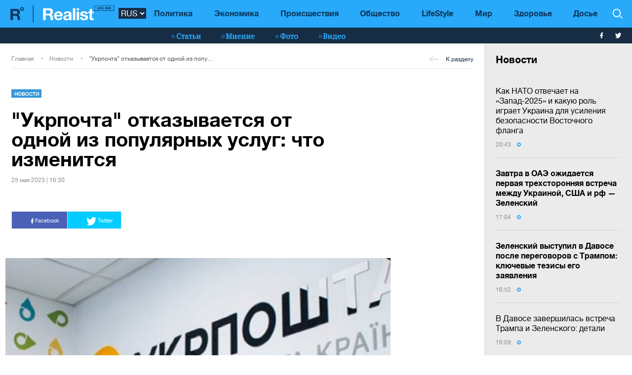

--- FILE ---
content_type: text/html; charset=UTF-8
request_url: https://realist.online/news/ukrpochta-otkazyvaetsja-ot-odnoj-iz-populjarnykh-usluh-chto-izmenitsja
body_size: 13389
content:
    <!DOCTYPE html>
    <html lang="ru">
                    <head>
    <meta charset="utf-8">
    <meta http-equiv="X-UA-Compatible" content="IE=edge">
    <meta name="viewport" content="width=device-width, initial-scale=1">
    
        <title>"Укрпочта" отказывается от одной из популярных услуг: что изменится</title>    <meta name="description" content="В компании добавили, что предоставят украинцам альтернативу отмененной услуге" class="js-meta" />        
    <meta name="google-site-verification" content="lhSer1jyyuRiJ-ZpOF58dXBcxoba-zsQT0WHYRsS-ms" />

        
            
    
    <meta name="twitter:card" content="summary">
    <meta name="twitter:title" content="&quot;Укрпочта&quot; отказывается от одной из популярных услуг: что изменится">
    <meta name="twitter:image" content="https://realist.online/img/article/1283/71_og_image-v1685021697.jpg">

    <meta property="og:title" content="&quot;Укрпочта&quot; отказывается от одной из популярных услуг: что изменится">
    <meta property="og:description" content=" В компании добавили, что предоставят украинцам альтернативу отмененной услуге ">
    <meta property="og:url" content="https://realist.online/news/ukrpochta-otkazyvaetsja-ot-odnoj-iz-populjarnykh-usluh-chto-izmenitsja" />
    <meta property="og:image" content="https://realist.online/img/article/1283/71_og_image-v1685021697.jpg" />
    <meta property="og:type" content="article"/>
    <meta property="og:image:width" content="1200" />
    <meta property="og:image:height" content="678" />

    <link href="/user/css/realist-min-v108.css" rel="stylesheet">
    <link href="/user/css/mfix5-v26.css" rel="stylesheet">

    <script async src="https://pagead2.googlesyndication.com/pagead/js/adsbygoogle.js?client=ca-pub-4708441813994321" crossorigin="anonymous"></script>
    <script async src="https://pagead2.googlesyndication.com/pagead/js/adsbygoogle.js?client=ca-pub-5905182425492370" crossorigin="anonymous"></script>

                                                        <link rel="preload" as="image" href="/img/article/1283/71_large-v1685021697.jpg"/>
            <link rel="preload" as="image" href="/img/article/1283/71_tn-v1685021696.jpg"/>
            
            
                

            <script type="application/ld+json">
        {
            "@context": "http://schema.org",
            "@type": "NewsArticle",
            "mainEntityOfPage": {
                "@type": "WebPage",
                "@id": "https://realist.online/news/ukrpochta-otkazyvaetsja-ot-odnoj-iz-populjarnykh-usluh-chto-izmenitsja"
            },
            "headline": "&quot;Укрпочта&quot; отказывается от одной из популярных услуг: что изменится",
                        "image":  ["https://realist.online/img/article/1283/71_main-v1685021696.png"],
                "datePublished": "2023-05-25T16:30:00+03:00",
                "dateCreated": "2023-05-25T16:30:00+03:00",
                    "dateModified": "2026-01-23T00:18:27+02:00",
                    "publisher": {
                "@type": "Organization",
                "name": "Realist.online",
                "logo": {
                    "@type": "ImageObject",
                    "url": "https://realist.online/user/img/realist-logo.png",
                    "width": 264,
                    "height": 46
                }
            },
            "author": {
                "@type": "Organization",
                "name": "Realist.online"
            },
            "description": ""
        }</script>
    
            <script type="application/ld+json">
        {
            "@context": "http://schema.org/", 
            "@type": "BreadcrumbList", 
            "itemListElement": [
                { 
                "@type": "ListItem", 
                "position": "1", 
                "item": { 
                    "@id": "https://realist.online", 
                    "name": "Главная" 
                } 
                },
                {
                "@type": "ListItem", 
                "position": "2", 
                "item": { 
                    "@id": "https://realist.online/news", 
                    "name": "Новости" 
                } 
                },
                {
                "@type": "ListItem", 
                "position": "3", 
                "item": { 
                    "@id": "https://realist.online/news/ukrpochta-otkazyvaetsja-ot-odnoj-iz-populjarnykh-usluh-chto-izmenitsja", 
                    "name": "&quot;Укрпочта&quot; отказывается от одной из популярных услуг: что изменится" 
                } 
                }
            ]
        }
        </script>
        
    <link rel="shortcut icon" href="/user/img/favicon.ico" type="image/x-icon">

    
            

                <link rel="canonical" href="https://realist.online/news/ukrpochta-otkazyvaetsja-ot-odnoj-iz-populjarnykh-usluh-chto-izmenitsja"/>
        <link rel="alternate" href="https://realist.online/news/ukrpochta-otkazyvaetsja-ot-odnoj-iz-populjarnykh-usluh-chto-izmenitsja" hreflang="ru-UA"/>
                        <link rel="alternate" href="https://realist.online/ukr/news/ukrposhta-vidmovljajetsja-vid-odnijeji-z-populjarnikh-posluh-shcho-zminitsja-" hreflang="uk-UA"/>
            
            <link rel="amphtml" href="https://realist.online/amp/news/ukrpochta-otkazyvaetsja-ot-odnoj-iz-populjarnykh-usluh-chto-izmenitsja">
    
    <script async src="https://pagead2.googlesyndication.com/pagead/js/adsbygoogle.js?client=ca-pub-6199736419428429" crossorigin="anonymous"></script>

    <!-- Google tag (gtag.js) -->
    <script async src="https://www.googletagmanager.com/gtag/js?id=G-0ZC460X59H"></script>
    <script>
        window.dataLayer = window.dataLayer || [];
        function gtag(){dataLayer.push(arguments);}
        gtag('js', new Date());

        gtag('config', 'G-0ZC460X59H');
    </script>

    <script>
        var loadsrcscache = [];
        load_srcs = function(sources, callback) {
            loadsrcscache.push([sources, callback]);
        }
    </script>
</head>

                                                            <body class="open-news">
            <div class="sbody">
                
                                    <script src="https://cdn.admixer.net/scripts3/loader2.js" async
                            data-inv="//inv-nets.admixer.net/"
                            data-r="single"
                            data-sender="admixer"
                            data-bundle="desktop"></script>
                    <script type='text/javascript'>
                        (window.globalAmlAds = window.globalAmlAds || []).push(function() {
                        globalAml.defineSlot({z: '008b0fad-8b34-455b-89d4-52129a977b75', ph: 'admixer_008b0fad8b34455b89d452129a977b75_zone_63499_sect_18531_site_13860', i: 'inv-nets', s:'d6188603-55af-49b3-b884-f8bd1f289d30', sender: 'admixer'});
                        globalAml.singleRequest("admixer");});
                    </script>
                                
                 
<header>
    <style>
        [data-place="45"] .banner img {
            max-height:88px;
            display:block;
            margin: 0 auto;
        }
    </style>
    <div class="header">
        <div class="menu-top" data-js="menu"> 
            
            <div class="inner relative">           
                <a href="/" class="logo fl-left"><img src="/user/img/logo.svg" alt="Realist logo"></a>

                <select class="switcher js-lang-switch"> 
                                                                                                                                                                        <option data-lset="1" selected value="#">RUS</option>
                                                                                                                                                    <option data-lset="2"  value="/ukr/news/ukrposhta-vidmovljajetsja-vid-odnijeji-z-populjarnikh-posluh-shcho-zminitsja-">UKR</option>
                                    </select>

                <div class="btns-border btns-mobile clearfix fl-left">
                    <div class="themes fl-left" data-js="panel" data-type="themes">
                        <span class="icon-themes">
                            <img class="svg" src="/user/img/themes.svg" alt="themes" width="13" height="9">
                        </span>
                    </div>
                    <div class="stream fl-left" data-js="panel" data-type="news">
                        <span class="icon-stream">
                            <img class="svg" src="/user/img/stream1.svg" alt="stream" width="13" height="9">

                        </span>
                    </div>
                </div>
                <div class="menu-btns p-y-2">
                    <div class="mobile-btn fl-left" data-js="mobileMenu" style='display: none'>
                        <span class="mobile-sign"></span>Разделы
                    </div>
                    <div class="btns-border btns-border-bottom clearfix fl-left">
                    </div>
                    <div class="search fl-right" data-js="search" search-top>

                        <img class="svg" src="/user/img/search.svg" alt="search" width="12" height="12">

                    </div>
                </div>
                <input type="checkbox" id="nav-trigger" class="nav-trigger" style='display: none'/>
                <label class='nav-trigger-label' for="nav-trigger">
                <div><span class="mobile-sign"></span>Разделы</div>
                </label>
                <nav class="menu-wr">
                    <ul class="menu" mainmenu>
                                                                                                                                                                                <li class="link-item"><a href="/politika" class="link ">Политика</a></li>
                                                                                                                                                                                                            <li class="link-item"><a href="/ekonomika" class="link ">Экономика</a></li>
                                                                                                                                                                                                            <li class="link-item"><a href="/incident" class="link ">Происшествия</a></li>
                                                                                                                                                                                                            <li class="link-item"><a href="/society" class="link ">Общество</a></li>
                                                                                                                                                                                                            <li class="link-item"><a href="/life" class="link ">LifeStyle</a></li>
                                                                                                                                                                                                            <li class="link-item"><a href="/mir" class="link ">Мир</a></li>
                                                                                                                                                                                                            <li class="link-item"><a href="/health" class="link ">Здоровье</a></li>
                                                                            <li class="link-item">
                            <a href="/files/persons" class="link ">
                                Досье
                            </a>
                        </li>
                    </ul>
                </nav>
                
                <div class="panel-search">
                    <div class="input-wr">
                        <input type="text" placeholder="Поиск по сайту" class="input" id="top-search" search-top>
                    </div>
                </div>
            </div>
        </div>    
        <div class="menu-bottom">
            <div class="inner relative clearfix">
                <div class="menu-bottom-left">
                    <div class="rates fl-left clearfix">
                    </div>
                </div>
                <nav class="menu-wr" reloadable data-block="menu-bottom" data-fade="false">
                    <ul class="menu">
                                                                                                                                                                                <li class="hashtag-item">
                                    <a href="/publications" class="hashtag"><span class="hashtag-sign htsmall"></span>Статьи</a>
                                </li>
                                                                                                                                                                                                                                                                                                                                                                                                                                                                                                                                                                    <li class="hashtag-item">
                                    <a href="/group/blog" class="hashtag"><span class="hashtag-sign htsmall"></span>Мнение</a>
                                </li>
                                                                                                                                                                                                            <li class="hashtag-item">
                                    <a href="/group/fotoreportazh" class="hashtag"><span class="hashtag-sign htsmall"></span>Фото</a>
                                </li>
                                                                                                                                                                                                            <li class="hashtag-item">
                                    <a href="/group/video" class="hashtag"><span class="hashtag-sign htsmall"></span>Видео</a>
                                </li>
                                                                        </ul>
                </nav>
                <div class="social">
                    <a href="https://www.facebook.com/people/Realist-Online/100087422393232/" rel="nofollow" class="fb" target="_blank">
                        <img class="svg" src="/user/img/fb-wh.svg" alt="fb-wh" width="6" height="12">
                    </a>
                    <a href="https://twitter.com/realist_online" rel="nofollow" class="tw" target="_blank">
                        <img class="svg" src="/user/img/tw-wh.svg" alt="tw-wh" width="20" height="18">
                    </a>
                </div>
            </div>
        </div>
    </div>
</header>                  <style>aside > section > .sunsite_actions {position: relative;}.mob_close {margin: 0;display: block;width: 33px !important;position: absolute;top: 0;right: 0;height: 33px;background: #fff;z-index: 110000}.mob_close .btn_close_b {margin: 0;display: block;width: 33px !important;height: 33px;background-image: url("[data-uri]");background-size: 100%;cursor: pointer}.section-menu {display: flex;flex-direction: column;justify-content: space-between;}</style>



    <aside>
        <section class="section-menu section-news grey-item mfix">
                        <div data-action="banners" data-place="63" data-page="2900" class="sunsite_actions"></div>
    
    <section class="list">
        <div class="themes-title themes-title-inside m-t-pol p-t-2 p-x-3 p-b-2">Новости</div>

        <section class="panel-no-image-short clearfix js-append-stream">
                        
                            
                <section class="panel panel-text relative">
                    <section class="news-list">
                                                <a href="/reality/kak-nato-otvechaet-na-zapad-2025-i-kakuju-rol-ihraet-ukraina-dlja-usilenija-bezopasnosti-vostochnoho-flanha" class="news-title" data-edit="141959,2869" data-absnum="141959">
                                                            Как НАТО отвечает на «Запад-2025» и какую роль играет Украина для усиления безопасности Восточного фланга
                                                                                    </a>

                        
                        <div class="panel-date">
                            <span class="date-sign">
                                20:43
                                <span class="circle"></span>
                            </span>
                        </div>
                    </section>
                    <div class="line-bottom"></div>
                </section>

                                            
                <section class="panel panel-text relative">
                    <section class="news-list">
                                                <a href="/news/zavtra-v-oae-ozhidaetsja-pervaja-trekhstoronnjaja-vstrecha-mezhdu-ukrainoj-ssha-i-rf" class="news-title" data-edit="141957,2900" data-absnum="141957">
                                                            <strong>Завтра в ОАЭ ожидается первая трехсторонняя встреча между Украиной, США и рф — Зеленский</strong>
                                                    </a>

                        
                        <div class="panel-date">
                            <span class="date-sign">
                                17:04
                                <span class="circle"></span>
                            </span>
                        </div>
                    </section>
                    <div class="line-bottom"></div>
                </section>

                                            
                <section class="panel panel-text relative">
                    <section class="news-list">
                                                <a href="/news/zelenskij-vystupil-v-davose-posle-perehovorov-s-trampom-kljuchevye-tezisy-eho-zajavlenija" class="news-title" data-edit="141955,2900" data-absnum="141955">
                                                            <strong>Зеленский выступил в Давосе после переговоров с Трампом: ключевые тезисы его заявления</strong>
                                                    </a>

                        
                        <div class="panel-date">
                            <span class="date-sign">
                                16:52
                                <span class="circle"></span>
                            </span>
                        </div>
                    </section>
                    <div class="line-bottom"></div>
                </section>

                                            
                <section class="panel panel-text relative">
                    <section class="news-list">
                                                <a href="/news/v-davose-zavershilas-vstrecha-trampa-i-zelenskoho-detali" class="news-title" data-edit="141954,2900" data-absnum="141954">
                                                            В Давосе завершилась встреча Трампа и Зеленского: детали
                                                                                    </a>

                        
                        <div class="panel-date">
                            <span class="date-sign">
                                16:09
                                <span class="circle"></span>
                            </span>
                        </div>
                    </section>
                    <div class="line-bottom"></div>
                </section>

                                            
                <section class="panel panel-text relative">
                    <section class="news-list">
                                                <a href="/news/v-minoborony-uvolili-pjaterykh-zamestitelej-ministra-fedorov" class="news-title" data-edit="141953,2900" data-absnum="141953">
                                                            В Минобороны уволили пятерых заместителей министра — Федоров
                                                                                    </a>

                        
                        <div class="panel-date">
                            <span class="date-sign">
                                15:52
                                <span class="circle"></span>
                            </span>
                        </div>
                    </section>
                    <div class="line-bottom"></div>
                </section>

                                            
                <section class="panel panel-text relative">
                    <section class="news-list">
                                                <a href="/news/v-krivom-rohe-v-rezultate-ataki-rf-postradali-11-chelovek-bez-sveta-desjatki-tysjach-potrebitelej" class="news-title" data-edit="141952,2900" data-absnum="141952">
                                                            В Кривом Роге в результате атаки рф пострадали 11 человек: без света десятки тысяч потребителей
                                                                                    </a>

                        
                        <div class="panel-date">
                            <span class="date-sign">
                                15:25
                                <span class="circle"></span>
                            </span>
                        </div>
                    </section>
                    <div class="line-bottom"></div>
                </section>

                                            
                <section class="panel panel-text relative">
                    <section class="news-list">
                                                <a href="/news/ukraina-poluchila-bolee-50-tonn-mezhdunarodnoj-humanitarnoj-pomoshchi-dlja-enerhosistemy-shmihal" class="news-title" data-edit="141951,2900" data-absnum="141951">
                                                            Украина получила более 50 тонн международной гуманитарной помощи для энергосистемы - Шмигаль
                                                                                    </a>

                        
                        <div class="panel-date">
                            <span class="date-sign">
                                14:54
                                <span class="circle"></span>
                            </span>
                        </div>
                    </section>
                    <div class="line-bottom"></div>
                </section>

                                            
                <section class="panel panel-text relative">
                    <section class="news-list">
                                                <a href="/news/v-minekonomiki-oproverhli-zajavlenie-o-nekhvatke-4-mlrd-kubov-haza-dlja-otopitelnoho-sezona" class="news-title" data-edit="141950,2900" data-absnum="141950">
                                                            В Минэкономики опровергли заявление о "нехватке 4 млрд кубов газа для отопительного сезона"
                                                                                    </a>

                        
                        <div class="panel-date">
                            <span class="date-sign">
                                14:25
                                <span class="circle"></span>
                            </span>
                        </div>
                    </section>
                    <div class="line-bottom"></div>
                </section>

                                            
                <section class="panel panel-text relative">
                    <section class="news-list">
                                                <a href="/news/tramp-v-davose-podpisal-ustav-soveta-mira-i-objavil-eho-mezhdunarodnoj-orhanizatsiej" class="news-title" data-edit="141949,2900" data-absnum="141949">
                                                            <strong>Трамп в Давосе подписал устав Совета мира и объявил его международной организацией</strong>
                                                    </a>

                        
                        <div class="panel-date">
                            <span class="date-sign">
                                14:11
                                <span class="circle"></span>
                            </span>
                        </div>
                    </section>
                    <div class="line-bottom"></div>
                </section>

                                            
                <section class="panel panel-text relative">
                    <section class="news-list">
                                                <a href="/news/sily-oborony-porazili-neftjanoj-terminal-tamanneftehaz-i-rjad-obektov-pvo-v-krymu-henshtab" class="news-title" data-edit="141948,2900" data-absnum="141948">
                                                            <strong>Силы обороны поразили нефтяной терминал "Таманнефтегаз" и ряд объектов ПВО в Крыму - Генштаб</strong>
                                                    </a>

                        
                        <div class="panel-date">
                            <span class="date-sign">
                                13:36
                                <span class="circle"></span>
                            </span>
                        </div>
                    </section>
                    <div class="line-bottom"></div>
                </section>

                                            
                <section class="panel panel-text relative">
                    <section class="news-list">
                                                <a href="/news/samaja-slozhnaja-situatsija-ostaetsja-v-kieve-i-v-pjati-rehionakh-sviridenko" class="news-title" data-edit="141947,2900" data-absnum="141947">
                                                            Самая сложная ситуация остается в Киеве и в пяти регионах — Свириденко
                                                                                    </a>

                        
                        <div class="panel-date">
                            <span class="date-sign">
                                13:10
                                <span class="circle"></span>
                            </span>
                        </div>
                    </section>
                    <div class="line-bottom"></div>
                </section>

                                            
                <section class="panel panel-text relative">
                    <section class="news-list">
                                                <a href="/news/dva-cheloveka-raneny-v-rezultate-atak-bpla-na-dnepropetrovshchine-foto" class="news-title" data-edit="141946,2900" data-absnum="141946">
                                                            Два человека ранены в результате атак БпЛА на Днепропетровщине (фото)
                                                                                    </a>

                        
                        <div class="panel-date">
                            <span class="date-sign">
                                12:24
                                <span class="circle"></span>
                            </span>
                        </div>
                    </section>
                    <div class="line-bottom"></div>
                </section>

                                            
                <section class="panel panel-text relative">
                    <section class="news-list">
                                                <a href="/news/udarnye-bespilotniki-atakovali-odesskij-rajon-pohib-17-letnij-junosha" class="news-title" data-edit="141945,2900" data-absnum="141945">
                                                            Ударные беспилотники атаковали Одесский район: погиб 17-летний юноша
                                                                                    </a>

                        
                        <div class="panel-date">
                            <span class="date-sign">
                                12:02
                                <span class="circle"></span>
                            </span>
                        </div>
                    </section>
                    <div class="line-bottom"></div>
                </section>

                                            
                <section class="panel panel-text relative">
                    <section class="news-list">
                                                <a href="/news/na-zaporozhe-v-rezultate-rossijskoho-obstrela-travmirovan-odin-chelovek-foto-video" class="news-title" data-edit="141944,2900" data-absnum="141944">
                                                            У Запорожье в результате российского обстрела травмирован один человек (фото, видео)
                                                                                    </a>

                        
                        <div class="panel-date">
                            <span class="date-sign">
                                11:40
                                <span class="circle"></span>
                            </span>
                        </div>
                    </section>
                    <div class="line-bottom"></div>
                </section>

                                            
                <section class="panel panel-text relative">
                    <section class="news-list">
                                                <a href="/news/sbu-zaderzhala-ahentov-hru-razvedyvavshikh-posledstvija-ot-udara-oreshnikom-po-lvovshchine" class="news-title" data-edit="141943,2900" data-absnum="141943">
                                                            СБУ задержала агентов ГРУ, разведывавших последствия от удара "Орешником" по Львовщине
                                                                                    </a>

                        
                        <div class="panel-date">
                            <span class="date-sign">
                                10:59
                                <span class="circle"></span>
                            </span>
                        </div>
                    </section>
                    <div class="line-bottom"></div>
                </section>

                                            
                <section class="panel panel-text relative">
                    <section class="news-list">
                                                <a href="/news/v-odesskoj-i-dnepropetrovshchine-dejstvujut-ekstrennye-otkljuchenija-dtek" class="news-title" data-edit="141942,2900" data-absnum="141942">
                                                            В Одесской и Днепропетровщине действуют экстренные отключения — ДТЭК
                                                                                    </a>

                        
                        <div class="panel-date">
                            <span class="date-sign">
                                10:36
                                <span class="circle"></span>
                            </span>
                        </div>
                    </section>
                    <div class="line-bottom"></div>
                </section>

                                            
                <section class="panel panel-text relative">
                    <section class="news-list">
                                                <a href="/news/iz-venesuely-uvolili-troikh-nezakonno-uderzhivaemykh-hrazhdan-ukrainy-mid" class="news-title" data-edit="141941,2900" data-absnum="141941">
                                                            Из Венесуэлы освободили троих незаконно удерживаемых граждан Украины — МИД
                                                                                    </a>

                        
                        <div class="panel-date">
                            <span class="date-sign">
                                10:16
                                <span class="circle"></span>
                            </span>
                        </div>
                    </section>
                    <div class="line-bottom"></div>
                </section>

                                            
                <section class="panel panel-text relative">
                    <section class="news-list">
                                                <a href="/news/nochju-vrah-atakoval-ukrainu-94-udarnymi-bpla-skolko-sbila-pvo" class="news-title" data-edit="141940,2900" data-absnum="141940">
                                                            Ночью враг атаковал Украину 94 ударными БПЛА: сколько сбила ПВО
                                                                                    </a>

                        
                        <div class="panel-date">
                            <span class="date-sign">
                                09:56
                                <span class="circle"></span>
                            </span>
                        </div>
                    </section>
                    <div class="line-bottom"></div>
                </section>

                                            
                <section class="panel panel-text relative">
                    <section class="news-list">
                                                <a href="/news/v-rjade-rehionov-ukrainy-dejstvujut-avarijnye-otkljuchenija-ukrenerho" class="news-title" data-edit="141939,2900" data-absnum="141939">
                                                            В ряде регионов Украины действуют аварийные отключения - "Укрэнерго"
                                                                                    </a>

                        
                        <div class="panel-date">
                            <span class="date-sign">
                                09:30
                                <span class="circle"></span>
                            </span>
                        </div>
                    </section>
                    <div class="line-bottom"></div>
                </section>

                                            
                <section class="panel panel-text relative">
                    <section class="news-list">
                                                <a href="/news/s-sehodnjashneho-dnja-dejstvuet-obnovlennyj-hrafik-dvizhenija-poezdov-ukrzaliznytsja" class="news-title" data-edit="141938,2900" data-absnum="141938">
                                                            С сегодняшнего дня действует обновленный график движения поездов - "Укрзалізниця"
                                                                                    </a>

                        
                        <div class="panel-date">
                            <span class="date-sign">
                                09:14
                                <span class="circle"></span>
                            </span>
                        </div>
                    </section>
                    <div class="line-bottom"></div>
                </section>

                                    </section>

        <div class="panel panel-text relative newsmob">
            <div class="news-list">
                <a href="/news" class="_news-title">Читать все новости</a>
            </div>
        </div>

        <div class="panel panel-text relative js-load-more" >
            <div class="news-list">
                <a href="/news" class="_news-title">Читать все новости</a>
            </div>
        </div>

    </section>

            <div data-action="banners" data-place="69" data-page="2900" class="sunsite_actions"></div>
    
        </section>
    </aside>

<script>
    document.querySelector('body').classList.add('open-news');

    /*
    document.addEventListener("scroll", function() {
        if(window.banners_loaded && !window.init_aside) {
            setTimeout(() => {
                if(window.scrollY >= 10) {
                    const section_menu = document.querySelector('.section-menu.section-news');
                    var bans = section_menu.querySelectorAll('.banner'), 
                        ban_h = 0;

                    for (let ban of bans) {
                        ban_h += ban.offsetHeight;
                    }

                    let list = section_menu.querySelector('.list');
                    list.style.height = 'calc(100vh - '+ ban_h +'px - 88px)';

                    window.init_aside = true;
                }
            }, 1000);
        }
    });



    let moreBtn = document.querySelector('.js-load-more');
    let streamElement = document.querySelector('.js-append-stream');
    
    let page = 2;
    
    if(moreBtn && streamElement) {
        moreBtn.addEventListener('click', function (e) {
            e.preventDefault();

            ajax.get(
                'https://realist.online' + lang + '/actions/load-news',
                {
                    'page' : page
                },
                function(data) {
                    data = JSON.parse(data);
                    if(data.success) {
                        let stream = data.list;
                        for(let item in stream) {
                            //streamElement.append(fromHTML(stream[item]));
                            var resHTML = fromHTMLAll(stream[item]);
                            Array.from(resHTML).forEach(function(el) {
                                streamElement.append(el);
                            });
                        }
                        page++;
                        
                        if(typeof place_redactor_pens !== 'undefined') {
                            place_redactor_pens();
                        }
                    }

                    if(!data.next) {
                        moreBtn.style.display = 'none';
                    }
                }
            );
        });
    }
    */
</script>
<section reloadable="" data-block="content" class="section-main">
    <div class="content">
        <div class="panel-list">
            <div class="inner">
                <div class="row">
                    <div class="template clearfix" data-js="template">
                        <div class="grid" style="position: relative; height: 0px;">
                            <div class="grid-sizer"></div>
                            <div class="item width-12" style="position: absolute; left: 0%; top: 0px;">
                                <div class="wrapper">
                                    <div style="text-align:center; margin:0 auto;">
                                    </div>
                                </div>
                            </div>
                            <div class="item width-12" style="position: absolute; left: 0%; top: 0px;">
                                <div class="wrapper">
                                </div>
                            </div>
                        </div>
                    </div>
                </div>
            </div>

            <div class="panel-list breadcrumbs-list breadcrumbs-list-relative margin-up breadcrumbs-after-banner">
    <div>
        <div class="inner breadcrumbs-inner">
            <div class="breadcrumbs-line clearfix">
                <ul class="breadcrumbs col-xs-8">
                    <li class="crumbs-item"><a href="/">Главная</a></li>
                    <li class="crumbs-item"><a href="/news">Новости</a></li>
                    <li class="crumbs-item"><a href="/news/ukrpochta-otkazyvaetsja-ot-odnoj-iz-populjarnykh-usluh-chto-izmenitsja">"Укрпочта" отказывается от одной из популярных услуг: что изменится</a></li>
                </ul>
                <a href="/news" class="back"><span class="back-sign"></span>К разделу</a>
            </div>
        </div>
    </div>
</div>            
            <article class="content content-aside-fixed mir">
                <div class="panel-list panel-list-header">
                    <div class="inner">
                        <div class="row content-wide-block min-text-height650">
                            <div class="clearfix col-xs-9">
                                <div class="panel panel-text col-sm-10 fl-left">
                                    <div class="panel-type-inner">
                                        <a href="/news" class="panel-type up">Новости</a>

                                                                            </div>

                                    <h1 data-edit="128371,2900" data-absnum="128371">"Укрпочта" отказывается от одной из популярных услуг: что изменится</h1>
                                    <div class="panel-date">
                                        25 мая 2023 | 16:30
                                    </div>
                                </div>
                            </div>
                            <div class="panel-aside col-sm-3 m-t-1 p-t-pol">
                            </div>
                            <div class="wrapper col-xs-12 col-sm-9 clearfix fl-left">
                                <div class="social-share">
                                    <div class="social-likes likely" data-js="likely">
                                        <div class="facebook">
                                            <img class="svg" src="/user/img/fb-wh.svg" alt="fb-wh" width="6" height="12">
                                            Facebook
                                        </div>
                                        <div class="twitter">
                                            <img class="svg" src="/user/img/tw-wh.svg" alt="tw-wh" width="20" height="18">
                                            Twitter
                                        </div>
                                    </div>
                                </div>
                            </div>

                                                                                        <div class="wrapper col-xs-12 col-sm-9 clearfix" style="max-width:900px;">
                                    <picture style="max-width:750px;width:100%; height:auto">
                                        <source srcset="/img/article/1283/71_tn-v1685021696.jpg" media="(max-width: 567px)">
                                        <img src="/img/article/1283/71_large-v1685021697.jpg" alt=" - фото 1">
                                    </picture>
                                                                    </div>
                                                        
                            <div id="article-content">
                                

                                                                    <div class="only-text fl-left col-mob-12 col-sm-9 left2">
                                        <div class="panel panel-text p-y-0 col-xs-12">
                                                                                        <p>Главная почта Украины "Укрпочта" <strong>с 1 июля 2023 года</strong> отменяет услугу доставки бандеролей.</p><div class="advertising ukrnet"><div data-action="banners" data-place="49" data-page="2900" data-absnum="128371" class="sunsite_actions"></div></div>
<p>Об этом в четверг, 25 мая, <a target="_blank" href="https://www.facebook.com/ukrposhta/videos/963327048132207/?locale=uk_UA">сообщили</a> в пресс-службе компании, ссылаясь на новый закон Украины "О почтовой связи", который вступает в силу этим летом. Основная цель нововведения &ndash; упрощение продуктовой линейки услуг почтовой связи.</p>
<p>Так, "Укрпочта" обратилась к своим клиентам с призывом использовать приобретенные для отправки бандеролей по Украине или за границу марки, воспользоваться ими до 1 июля. После работы соответствующей услуги будет приостановлена.</p><div class="advertising ukrnet"><div data-action="banners" data-place="65" data-page="2900" data-absnum="128371" class="sunsite_actions"></div></div>
<p><span style="font-size: 14pt;"><strong>Будет ли введена альтернатива?</strong></span></p><div class="advertising ukrnet"><div data-action="banners" data-place="50" data-page="2900" data-absnum="128371" class="sunsite_actions"></div></div>
<p>Согласно данным "Укрпочты", альтернативой бандеролям станут письма, мелкие пакеты и посылки.</p>
<p><em>"Доставка по Украине бандероли весом до 0,25 кг стоит столько же, сколько и доставка листа аналогичной массы, то есть 18 грн для неприоритетной и 22,5 грн для приоритетной отправки. Стоимость листа и бандероли весом до 1 кг стоит 36 грн и 45 грн, а весом до 2 кг &ndash; 48 и 60 грн соответственно&rdquo;</em>, - пояснили в компании.</p><div data-action="banners" data-place="44" data-page="2900" data-absnum="128371" class="sunsite_actions"></div>
<p>Напомним, как <a href="/news/razedinennye-vojnoj-ukrpochta-pokazala-rozhdestvenskuju-marku">национальный почтовый оператор назвал победителя конкурса на лучшую рождественскую марку.</a></p><div class="advertising ukrnet"><div data-action="banners" data-place="54" data-page="2900" data-absnum="128371" class="sunsite_actions"></div></div>
<p>&nbsp;</p>
                                        </div>
                                        <a class="googlenews" target="_blank" rel="nofollow" href="https://news.google.com/publications/CAAiEBJcPXntZZ1BKq4wQauCDjoqFAgKIhASXD157WWdQSquMEGrgg46?hl=ru&gl=UA&ceid=UA%3Aru">Читайте Realist в Google News</a>
                                    </div>
                                
                                                                                            </div>
                            <div style="margin-bottom: 30px;display: block;">
                                <div data-action="banners" data-place="67" data-page="2900" class="sunsite_actions after-article-bn-fix"></div>
                            </div>
                            <div style="margin-bottom: 30px;display: block;">
                                <div data-action="banners" data-place="66" data-page="2900" class="sunsite_actions after-article-bn-fix"></div>
                            </div>
                            <div class="panel-inside col-sm-9">
                                <div class="panel panel-text">
                                    <div class="tegs">
                                                                            </div>
                                </div>
                            </div>
                        </div>
                    </div>
                </div>
            </article>

            <script>
                load_srcs(['/user/js/likely.js', '/user/css/likely.css'], function() {
                    likely.initiate();
                    
                    let bd = document.querySelector('body');
                    bd.classList.add('open-news');

                    let findCrs = Array.from(document.querySelectorAll(
                        '[data-js="sliderPhoto"], [data-js="sliderInside"], [data-js="sliderNews"]'
                    ));

                    if(findCrs.length > 0) {
                        load_srcs(['/user/js/tiny-slider.js', '/user/css/tiny-slider.css'], function() {
                            findCrs.forEach(function(elm) {
                                let stype = elm.getAttribute('data-js');
                                let ctr = (stype != 'sliderPhoto') ? elm : elm.querySelector('.slider-photo');

                                tns({
                                    container: ctr,
                                    items: 1,
                                    mode: 'carousel',
                                    controlsPosition: 'bottom',
                                    controlsContainer: elm.querySelector('.slider-photo-nav'),
                                    nav: true,
                                    navPosition: 'bottom',
                                    navAsThumbnails: true,
                                    mouseDrag: true,
                                    lazyload: true,
                                    autoplay: false
                                });
                            });
                        });
                    }
                });
            </script>

            

<section class="content">
    <div class="panel-list">
        <div class="inner">
            <section class="row">
                <div class="template clearfix">
                    <div class="grid">
                        <div class="item">
                        </div>
                    </div>

                    <div class="item width-12">
                        <div class="wrapper">
                            <div class="panel relative col-xs-12 fl-none m-y-3 p-y-0">
                                <div class="divider"></div>
                            </div>
                        </div>
                    </div>

                    <div class="item width-12">
                        <div data-action="banners" data-place="47" data-page="2900" class="sunsite_actions"></div>
                        <div data-action="banners" data-place="61" data-page="2900" class="sunsite_actions"></div>
                    </div>
                    
                    <section class="item width-7 new-line">
                        <div class="wrapper">
                        </div>
                    </section>

                                            
                                                                                                                                                                                                                                                    
                                                                                                                                                                    
                                                                                                                                                                    
                                                                                                                                                                                                                                                    
                                                                                                                                                                    
                                                                                                                                                                    
                                                                                                                                                                                                                                                <section class="item width-5">
                                                   <section class="panel-top-image panel panel-height-1 col-sm-12">
                                <div class="panel-wr panel-wr-top shadow shadow-colored">
                                    <a href="#" class="panel-type up m-l-3 m-t-3">Политика</a>
                                    <a href="/news/zavtra-v-oae-ozhidaetsja-pervaja-trekhstoronnjaja-vstrecha-mezhdu-ukrainoj-ssha-i-rf" class="panel-inner">
                                       <img srcset="[data-uri]" src="/img/article/1419/57_tn_wide-v1769094288.png" data-srcset="/img/article/1419/57_tn_wide-v1769094288.png 100w" alt='Завтра в ОАЭ ожидается первая трехсторонняя встреча между Украиной, США и рф — Зеленский'/> 
                                    </a>
                                    <div class="panel-info p-a-3">
                                        <a href="/news/zavtra-v-oae-ozhidaetsja-pervaja-trekhstoronnjaja-vstrecha-mezhdu-ukrainoj-ssha-i-rf" class="panel-title">
                                            <span class="title-inner" data-edit="141957,2900" data-absnum="141957">Завтра в ОАЭ ожидается первая трехсторонняя встреча между Украиной, США и рф — Зеленский</span>
                                        </a>
                                    </div>
                                    <div class="panel-date m-a-3">22 января 2026</div>
                                </div>
                            </section>
                        
                    </section>

                    <section class="item width-7">
                        <div data-action="banners" data-place="51" data-page="2900" class="sunsite_actions"></div>
                    </section>

                    <section class="item width-5 mobile-vis" style="display:none">
                        <div class="panel-top-image panel panel-height-2 col-sm-12">
                            <div data-action="banners" data-place="42" data-page="2900" class="sunsite_actions"></div>
                        </div>
                    </section>

                    <section class="item width-12 new-line">
                        <div class="wrapper">
                        </div>
                    </section>
                    <section class="item width-7 new-line">
                        <section class="wrapper">
                                                        <section class="panel-top-image panel panel-height-1 col-sm-6">
                                <div class="panel-wr panel-wr-top shadow shadow-colored">
                                    <a href="#" class="panel-type up m-l-3 m-t-3">Политика</a>
                                    <a href="/news/zelenskij-vystupil-v-davose-posle-perehovorov-s-trampom-kljuchevye-tezisy-eho-zajavlenija" class="panel-inner">
                                       <img srcset="[data-uri]" src="/img/article/1419/55_tn-v1769093549.png" data-srcset="/img/article/1419/55_tn-v1769093549.png 100w" alt='Зеленский выступил в Давосе после переговоров с Трампом: ключевые тезисы его заявления'/> 
                                    </a>
                                    <div class="panel-info p-a-3">
                                        <a href="/news/zelenskij-vystupil-v-davose-posle-perehovorov-s-trampom-kljuchevye-tezisy-eho-zajavlenija" class="panel-title">
                                            <span class="title-inner" data-edit="141955,2900" data-absnum="141955">Зеленский выступил в Давосе после переговоров с Трампом: ключевые тезисы его заявления</span>
                                        </a>
                                    </div>
                                    <div class="panel-date m-a-3">22 января 2026</div>
                                </div>
                            </section>
                        
                                                        <section class="panel-top-image panel panel-height-1 col-sm-6">
                                <div class="panel-wr panel-wr-top shadow shadow-colored">
                                    <a href="#" class="panel-type up m-l-3 m-t-3">Политика</a>
                                    <a href="/news/v-davose-zavershilas-vstrecha-trampa-i-zelenskoho-detali" class="panel-inner">
                                       <img srcset="[data-uri]" src="/img/article/1419/54_tn-v1769090979.png" data-srcset="/img/article/1419/54_tn-v1769090979.png 100w" alt='В Давосе завершилась встреча Трампа и Зеленского: детали'/> 
                                    </a>
                                    <div class="panel-info p-a-3">
                                        <a href="/news/v-davose-zavershilas-vstrecha-trampa-i-zelenskoho-detali" class="panel-title">
                                            <span class="title-inner" data-edit="141954,2900" data-absnum="141954">В Давосе завершилась встреча Трампа и Зеленского: детали</span>
                                        </a>
                                    </div>
                                    <div class="panel-date m-a-3">22 января 2026</div>
                                </div>
                            </section>
                        
                        </section>
                    </section>
                    <section class="item width-5">
                        <section class="wrapper">
                                                        <section class="panel-top-image panel panel-height-1 col-sm-12">
                                <div class="panel-wr panel-wr-top shadow shadow-colored">
                                    <a href="#" class="panel-type up m-l-3 m-t-3">Новости</a>
                                    <a href="/news/v-minoborony-uvolili-pjaterykh-zamestitelej-ministra-fedorov" class="panel-inner">
                                       <img srcset="[data-uri]" src="/img/article/1419/53_tn_wide-v1769089930.png" data-srcset="/img/article/1419/53_tn_wide-v1769089930.png 100w" alt='В Минобороны уволили пятерых заместителей министра — Федоров'/> 
                                    </a>
                                    <div class="panel-info p-a-3">
                                        <a href="/news/v-minoborony-uvolili-pjaterykh-zamestitelej-ministra-fedorov" class="panel-title">
                                            <span class="title-inner" data-edit="141953,2900" data-absnum="141953">В Минобороны уволили пятерых заместителей министра — Федоров</span>
                                        </a>
                                    </div>
                                    <div class="panel-date m-a-3">22 января 2026</div>
                                </div>
                            </section>
                        
                        </section>
                    </section>
                    <section class="item width-7 new-line">
                        <section class="wrapper">
                                                        <section class="panel-top-image panel panel-height-1 col-sm-6">
                                <div class="panel-wr panel-wr-top shadow shadow-colored">
                                    <a href="#" class="panel-type up m-l-3 m-t-3">Новости</a>
                                    <a href="/news/v-krivom-rohe-v-rezultate-ataki-rf-postradali-11-chelovek-bez-sveta-desjatki-tysjach-potrebitelej" class="panel-inner">
                                       <img srcset="[data-uri]" src="/img/article/1419/52_tn-v1769088329.png" data-srcset="/img/article/1419/52_tn-v1769088329.png 100w" alt='В Кривом Роге в результате атаки рф пострадали 11 человек: без света десятки тысяч потребителей'/> 
                                    </a>
                                    <div class="panel-info p-a-3">
                                        <a href="/news/v-krivom-rohe-v-rezultate-ataki-rf-postradali-11-chelovek-bez-sveta-desjatki-tysjach-potrebitelej" class="panel-title">
                                            <span class="title-inner" data-edit="141952,2900" data-absnum="141952">В Кривом Роге в результате атаки рф пострадали 11 человек: без света десятки тысяч потребителей</span>
                                        </a>
                                    </div>
                                    <div class="panel-date m-a-3">22 января 2026</div>
                                </div>
                            </section>
                        
                                                        <section class="panel-top-image panel panel-height-1 col-sm-6">
                                <div class="panel-wr panel-wr-top shadow shadow-colored">
                                    <a href="#" class="panel-type up m-l-3 m-t-3">Новости</a>
                                    <a href="/news/ukraina-poluchila-bolee-50-tonn-mezhdunarodnoj-humanitarnoj-pomoshchi-dlja-enerhosistemy-shmihal" class="panel-inner">
                                       <img srcset="[data-uri]" src="/img/article/1419/51_tn-v1769086482.png" data-srcset="/img/article/1419/51_tn-v1769086482.png 100w" alt='Украина получила более 50 тонн международной гуманитарной помощи для энергосистемы - Шмигаль'/> 
                                    </a>
                                    <div class="panel-info p-a-3">
                                        <a href="/news/ukraina-poluchila-bolee-50-tonn-mezhdunarodnoj-humanitarnoj-pomoshchi-dlja-enerhosistemy-shmihal" class="panel-title">
                                            <span class="title-inner" data-edit="141951,2900" data-absnum="141951">Украина получила более 50 тонн международной гуманитарной помощи для энергосистемы - Шмигаль</span>
                                        </a>
                                    </div>
                                    <div class="panel-date m-a-3">22 января 2026</div>
                                </div>
                            </section>
                        
                        </section>
                    </section>
                    <section class="item width-5">
                        <section class="wrapper">
                                                        <section class="panel-top-image panel panel-height-1 col-sm-12">
                                <div class="panel-wr panel-wr-top shadow shadow-colored">
                                    <a href="#" class="panel-type up m-l-3 m-t-3">Экономика</a>
                                    <a href="/news/v-minekonomiki-oproverhli-zajavlenie-o-nekhvatke-4-mlrd-kubov-haza-dlja-otopitelnoho-sezona" class="panel-inner">
                                       <img srcset="[data-uri]" src="/img/article/1419/50_tn_wide-v1769084725.png" data-srcset="/img/article/1419/50_tn_wide-v1769084725.png 100w" alt='В Минэкономики опровергли заявление о "нехватке 4 млрд кубов газа для отопительного сезона"'/> 
                                    </a>
                                    <div class="panel-info p-a-3">
                                        <a href="/news/v-minekonomiki-oproverhli-zajavlenie-o-nekhvatke-4-mlrd-kubov-haza-dlja-otopitelnoho-sezona" class="panel-title">
                                            <span class="title-inner" data-edit="141950,2900" data-absnum="141950">В Минэкономики опровергли заявление о "нехватке 4 млрд кубов газа для отопительного сезона"</span>
                                        </a>
                                    </div>
                                    <div class="panel-date m-a-3">22 января 2026</div>
                                </div>
                            </section>
                        
                        </section>
                    </section>
                    <section class="item width-7 new-line">
                        <div class="wrapper">
                        </div>
                    </section>
                </div>
            </section>
        </div>
    </div>
</section>

<section class="content">
    <div class="panel-list">
        <div class="inner">
            <section class="row">
                <div class="template clearfix">
                    <div class="item width-12">
                        <div data-action="banners" data-place="68" data-page="2900" class="sunsite_actions after-article-bn-fix"></div>
                    </div>
                </div>
            </section>
        </div>
    </div>
</section>        </div>
    </div>
</section>                  <footer>
    <div class="footer">
        <div class="inner relative clearfix">
            <div class="copy-rights fl-left">
                <a href="/" class="logo-sm">
                    <img class="svg" src="/user/img/logo-sm-footer.svg" alt="logo-sm" width="35" height="35">
                </a>
                <div class="copy">
                    <p>&copy; REALIST.ONLINE</p>
                    <p>Ежедневное онлайн-издание</p>
                    <p>Все права защищены</p>
                </div>
                <div class="social">
                    <a href="https://www.facebook.com/people/Realist-Online/100087422393232/" rel="nofollow" class="fb" target="_blank">

                        <img class="svg" src="/user/img/fb-wh.svg" alt="fb-wh" width="6" height="12">
                    </a>
                    <a href="https://twitter.com/realist_online" rel="nofollow" class="tw" target="_blank">

                        <img class="svg" src="/user/img/tw-wh.svg" alt="input-arr" width="20" height="18">
                    </a>
                </div>
            </div>
            <nav class="footer-menu fl-left">
                <ul>
                                                                                                                                                                                                                                                                                                    <li class="nav-item">
                                <a href="/science" class="footer-menu-link">
                                    <span class="footer-link-inner">Наука</span>
                                </a>
                            </li>
                                                                                                <li class="nav-item">
                                <a href="/health" class="footer-menu-link">
                                    <span class="footer-link-inner">Здоровье</span>
                                </a>
                            </li>
                                                                                                <li class="nav-item">
                                <a href="/incident" class="footer-menu-link">
                                    <span class="footer-link-inner">Происшествия</span>
                                </a>
                            </li>
                                                                                                                                                                                                                                                                                                                                                                                                                                                                <li class="nav-item">
                                <a href="/society" class="footer-menu-link">
                                    <span class="footer-link-inner">Общество</span>
                                </a>
                            </li>
                                                                                                <li class="nav-item">
                                <a href="/mir" class="footer-menu-link">
                                    <span class="footer-link-inner">Мир</span>
                                </a>
                            </li>
                                                                                                                                                                                        <li class="nav-item">
                                <a href="/politika" class="footer-menu-link">
                                    <span class="footer-link-inner">Политика</span>
                                </a>
                            </li>
                                                                                                <li class="nav-item">
                                <a href="/ekonomika" class="footer-menu-link">
                                    <span class="footer-link-inner">Экономика</span>
                                </a>
                            </li>
                                                                                                <li class="nav-item">
                                <a href="/life" class="footer-menu-link">
                                    <span class="footer-link-inner">LifeStyle</span>
                                </a>
                            </li>
                                                                                                <li class="nav-item">
                                <a href="/Future" class="footer-menu-link">
                                    <span class="footer-link-inner">Будущее</span>
                                </a>
                            </li>
                                                                                                                                                                                                                                                                                                                                                                                                                                                                                                                                                                                                                                                                                                                                                                                                                                                                                                                                </ul>
            </nav>
            <nav class="footer-menu-sub fl-left">
                <ul>
                    
                                            <li class="nav-item">
                            <a href="/page/kontakty" class="footer-menu-link">
                                <span class="footer-link-inner">Контакты</span>
                            </a>
                        </li>
                                            <li class="nav-item">
                            <a href="/page/o-nas" class="footer-menu-link">
                                <span class="footer-link-inner">О нас</span>
                            </a>
                        </li>
                                            <li class="nav-item">
                            <a href="/page/redaktsionnaja-politika-realistonline" class="footer-menu-link">
                                <span class="footer-link-inner">Редакционная политика Realist.online</span>
                            </a>
                        </li>
                                    </ul>
            </nav>
            <div class="footer-link fl-left">
                <div class="footer-subscribe clearfix">
                    <div class="subscribe-info" style="width:100%!important">Новости каждую минуту на <a
href="https://www.ukr.net/" style="color:#28a9fa">UKR.NET</a></div>
                    
                    <div class="subscribe-input">

                    </div> 
                </div>
                <div class="metrika clearfix col-xs-12" data-js="counters">
                                    </div>

                <div class="p-x-30-xs p-x-0-sm">&nbsp;</div>
            </div>
            <div class="fl-left copy col-xs-12 m-t-4">
                <p>
                    Материалы под рубриками "Реклама", "На правах рекламы", "PR", "Спонсор проекта", "Партнер проекта", "Новости компаний", "Позиция" публикуются на правах рекламы
                </p>
                <br>
                <a href="/smap/bydate/2026" target="_blank">Карта сайта</a>
                <br>
                <p>
                    © 2016-2026 <a href="https://realist.online" style="color:#28a9fa">Realist.online</a>. Все права защищены. Републикация материалов и фотографий, являющихся собственностью «Реалист», возможна только при условии прямой ссылки на сайт. Для интернет-изданий обязательным является размещение прямой, открытой для поисковых систем, ссылки не ниже второго абзаца на конкретную новость или статью на веб-сайт <a href="https://realist.online" style="color:#28a9fa">realist.online</a>. Перепечатка, воспроизведение и/или распространение информации, содержащей ссылку на агентства «Интерфакс-Украина», в каком-либо виде строго запрещены. AD – материалы, которые отмечены этим знаком, размещены на правах рекламы. За содержание рекламы ответственность несут рекламодатели.
                </p>
            </div>
        </div>
    </div>
</footer>     
                
                                    <div data-action="banners" data-place="48" data-page="2900" class="sunsite_actions"></div>
                                
                <script>
                    var lang = '';
                    var root_domain = location.hostname;
                    var _addr = document.location.protocol + '//' + root_domain + (location.port != '' ? ':' + location.port : '');
                    var sun_root_section = 2900;
                    var sun_section = 2900;
                    var sun_article = 128371;
                    var phrase = {};

                    load_srcs(['/user/js/realist-app-min-v21.js'], function() {
                        realist_front_startup();
                        (sunsite_inits['banners_enable'] = function() { 
                            window.banners_loaded = false;
                            let niframes = document.querySelectorAll('iframe[title="iframe"]');
                            niframes.forEach(function(ifr) {
                                ifr.remove();
                            });
                        })();
                    });
                </script>

                                    <div id="admixer_008b0fad8b34455b89d452129a977b75_zone_63499_sect_18531_site_13860" data-sender="admixer"></div>
                    <script type='text/javascript'>
                        if(window.innerWidth >= 567) {
                            (window.globalAmlAds = window.globalAmlAds || []).push(function() {
                                globalAml.display('admixer_008b0fad8b34455b89d452129a977b75_zone_63499_sect_18531_site_13860');
                            });
                        }
                    </script>
                            </div>
            <i data-action="profile" class="sunsite_actions" style="display:none;"></i>
            <script>
                var sunsite_protocol = 'https://';
                var server = 'https://realist.online';
            </script>
                        <script src="/user/js/sunsite-front-nojq-v45.js" charset="utf-8" defer></script>
        <script defer src="https://static.cloudflareinsights.com/beacon.min.js/vcd15cbe7772f49c399c6a5babf22c1241717689176015" integrity="sha512-ZpsOmlRQV6y907TI0dKBHq9Md29nnaEIPlkf84rnaERnq6zvWvPUqr2ft8M1aS28oN72PdrCzSjY4U6VaAw1EQ==" data-cf-beacon='{"version":"2024.11.0","token":"09a906ec03d043a2b70326760bc3a6ee","r":1,"server_timing":{"name":{"cfCacheStatus":true,"cfEdge":true,"cfExtPri":true,"cfL4":true,"cfOrigin":true,"cfSpeedBrain":true},"location_startswith":null}}' crossorigin="anonymous"></script>
</body>
    </html>


--- FILE ---
content_type: text/html; charset=utf-8
request_url: https://www.google.com/recaptcha/api2/aframe
body_size: 266
content:
<!DOCTYPE HTML><html><head><meta http-equiv="content-type" content="text/html; charset=UTF-8"></head><body><script nonce="srqQscKDwgRec_ETWnmEJA">/** Anti-fraud and anti-abuse applications only. See google.com/recaptcha */ try{var clients={'sodar':'https://pagead2.googlesyndication.com/pagead/sodar?'};window.addEventListener("message",function(a){try{if(a.source===window.parent){var b=JSON.parse(a.data);var c=clients[b['id']];if(c){var d=document.createElement('img');d.src=c+b['params']+'&rc='+(localStorage.getItem("rc::a")?sessionStorage.getItem("rc::b"):"");window.document.body.appendChild(d);sessionStorage.setItem("rc::e",parseInt(sessionStorage.getItem("rc::e")||0)+1);localStorage.setItem("rc::h",'1769120328439');}}}catch(b){}});window.parent.postMessage("_grecaptcha_ready", "*");}catch(b){}</script></body></html>

--- FILE ---
content_type: text/css
request_url: https://realist.online/user/css/mfix5-v26.css
body_size: 576
content:
@media only screen and (max-width: 970px) {
    body[class=' open-news'] .mfix {
        position: fixed;
        transform: translate(100%,0);
        background-color: #fff;
    }

    .mhide {
        display: none;
    }

    .mo-news {
        display: block!important;
    }

    .mo-news .panel-text .panel-date {
        width: 30px;
        margin: 0;
        left: 10px;
        top: 40%;
        position: absolute;
    }
        
    .mo-news .news-title {
        margin-bottom: 0;
        margin-left: 32px;
    }
        
    .mo-news .news-list {
        margin-bottom: 0;
        margin-left: 30px;
    }

    .mo-news .news-list {
        margin-left: 10px;
    }
        
    .mo-news .circle {
        display: none;
    }

    /*.last .news-list .panel-date  {
        display: none;
    }*/

}

@media only screen and (max-width: 1435px) and (min-width: 971px){
    body .footer .inner.gl-fix, body .panel-list .inner.gl-fix {
    margin-right: auto;
}
}

@media only screen and (max-width: 767px) {
    .mobile-vis {
        display: block!important;

    }
}

.tt_author_fix{
    margin: 0px;
}
.author_description{
    width: 500px;
    margin-top: 10px;
}
.author_description p{
    color: #9a9a9a;
    font-style: italic;
    font-size: 14px;
    line-height: 1.214;
    margin-bottom: 0px;
    width: auto;
    display: inline-block;
}
.links_author_span{
    font-size: 14px;
    line-height: 1.214;
    display: inline-block;
}
.links_author_span:hover{
    text-decoration: underline;
}

.thumb-wrap {
    width: 100%;
    /* height: 181px; */
    margin: 0;
    margin-top: 0;
    /* background: black; */
    position: relative;
    /* padding-bottom: 56%; */
}

.thumb-wrap iframe {
    /* position: absolute;
    left: 0;
    top: 0;
    right: 0;
    bottom: 0; */
    /* height: auto!important;*/
    /* width: 100%!important; 
    height: 100%!important; */
    /* min-height: 300px; */
    /* max-width: calc(16 / 9 * 100vh); */
    max-width: 100%;
}
.thumb-wrap iframe[width="560"]{
    height: 310px!important;
}
@media only screen and (max-width: 1435px) {
    .thumb-wrap iframe[width="560"]{
        height: 265px!important;
    }
}
@media only screen and (max-width: 1279px) {
    .thumb-wrap iframe[width="560"]{
        height: 305px!important;
    }
}
@media only screen and (max-width: 1179px) {
    .thumb-wrap iframe[width="560"]{
        height: 260px!important;
    }
}
@media only screen and (max-width: 1035px) {
    .thumb-wrap iframe[width="560"]{
        height: 216px!important;
    }
}
@media only screen and (max-width: 970px) {
    .thumb-wrap iframe[width="560"]{
        height: 295px!important;
    }
}
@media only screen and (max-width: 768px) {
    .thumb-wrap iframe[width="560"]{
        height: 310px!important;
    }
}
@media only screen and (max-width: 480px) {
    .thumb-wrap iframe[width="560"]{
        height: 255px!important;
    }
}
@media only screen and (max-width: 376px) {
    .thumb-wrap iframe[width="560"]{
        height: 192px!important;
    }
}
@media only screen and (max-width: 1600px){
.menu-wr {
    padding: 0 10px 0 216px;
}
.menu-top .menu-wr .menu {
    width: auto;
    margin: 0 auto 0 65px;
}
}
@media only screen and (max-width: 1270px){
    .switcher {
        left: 160px;
    }
    .menu-top .menu-wr .menu {
        margin: 0 auto 0 -8px;
    }
    .menu .link-item {
        margin-right: 0%;
    }
}
@media only screen and (max-width: 1020px){
    .switcher {
        left: 155px;
    }
    .menu-wr {
        padding: 0 10px 0 200px;
    }
}

.after-article-bn-fix{
    width: 65%;
    height: auto;
    display: contents;
}
.after-article-bn-fix .banner{
    width: 50%;
    margin: 0 auto;
}
.after-article-bn-fix .banner video{
    width: 100%;
}
@media screen AND (max-width: 766px) {
    .after-article-bn-fix, .after-article-bn-fix .banner{
        width: 100%;
    }
}